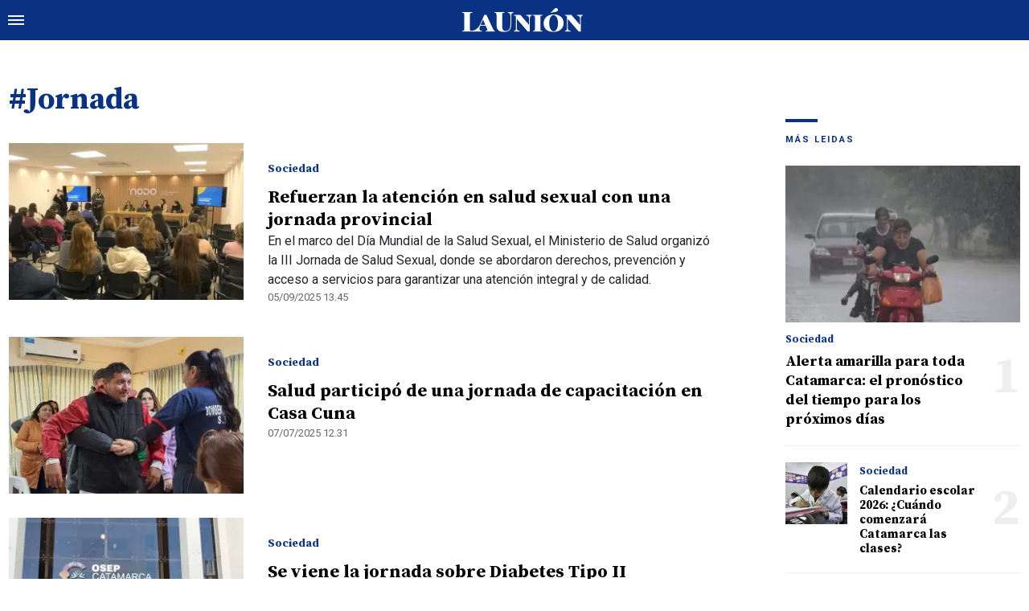

--- FILE ---
content_type: text/html; charset=ISO-8859-1
request_url: https://www.launion.digital/tags/jornada-t9346
body_size: 4463
content:
<!DOCTYPE html>
<html lang="es-AR">
<head>
	<title>Jornada - La Unión Digital</title>
    <meta charset="iso-8859-1" />
    <meta name="base" content="https://www.launion.digital/" />
	<meta name="keywords" content="" />
	<meta name="description" content="Tag Jornada " />
            <meta name="theme-color" content="#093284">
    <meta name="msapplication-navbutton-color" content="#093284">
    <meta name="apple-mobile-web-app-status-bar-style" content="#093284"> 
          	  
	<meta name="author" content="Sourtech">
    <meta name="generator" content="AmuraCMS powered by Sourtech" />
    <meta name="viewport" content="width=device-width, initial-scale=1">
    <link rel="dns-prefetch" href="//code.jquery.com" />
    <link rel="dns-prefetch" href="//fonts.googleapis.com" />
    <link rel="dns-prefetch" href="//cdnjs.cloudflare.com" />
    <link rel="preconnect" href="https://fonts.googleapis.com">
    <link rel="preconnect" href="https://fonts.gstatic.com" crossorigin>
        <link rel="dns-prefetch" href="//statics.launion.digital/ "/>
    <link rel="preconnect" href="https://statics.launion.digital/"/>   
    <link rel="preload" as="style" href="https://fonts.googleapis.com/css?family=Source+Serif+Pro:400,600,700&display=swap" onload="this.rel='stylesheet'" />
    <link rel="preload" as="style" href="https://fonts.googleapis.com/css?family=Roboto:300,400,500,700,900&display=swap" onload="this.rel='stylesheet'" />    
    <link rel="shortcut icon" href="https://statics.launion.digital/union/img/global/favicon.png?v1"/>  
    
    <link rel="preload" as="font" href="https://statics.launion.digital/union/webfonts/fa-solid-900.woff2" type="font/woff2" crossorigin="anonymous">
    <link rel="preload" as="font" href="https://statics.launion.digital/union/webfonts/fa-brands-400.woff2" type="font/woff2" crossorigin="anonymous">
    <link rel="preload" as="font" href="https://statics.launion.digital/union/webfonts/weater/weathericons-regular-webfont.woff2" type="font/woff2" crossorigin="anonymous">
      
         
	
	<link rel="preload" href="https://cdnjs.cloudflare.com/ajax/libs/font-awesome/6.4.2/css/all.min.css" as="style" onload="this.onload=null;this.rel='stylesheet'">
<link rel="preload" href="https://cdnjs.cloudflare.com/ajax/libs/Swiper/11.0.5/swiper-bundle.css" as="style" onload="this.onload=null;this.rel='stylesheet'">
<link type="text/css" rel="stylesheet" href="https://statics.launion.digital/union/css/union.css?v=1727111459" />
 
	<!-- JAVASCRIPT -->
	<!--[if lt IE 9]>
	    <script src="http://html5shim.googlecode.com/svn/trunk/html5.js"></script>
	<![endif]-->
        	     
                <script async src="https://pagead2.googlesyndication.com/pagead/js/adsbygoogle.js?client=ca-pub-9381904612402806" crossorigin="anonymous"></script>

		<!-- ANALYTICS 4 -->
		<script async src="https://www.googletagmanager.com/gtag/js?id=G-98LEQVGKB3"></script>
		<script>
		  window.dataLayer = window.dataLayer || [];
		  function gtag(){dataLayer.push(arguments);}
		  gtag('js', new Date());
		  gtag('config', 'G-98LEQVGKB3');
		</script>

	</head>

<body> 
<main id="union">
   <div class="styk">
	<header>
		<div class="top">
			<div class="hamburger">
				<div class="hamburger-inner">
					<div class="bar bar1"></div>
					<div class="bar bar2"></div>
					<div class="bar bar3"></div>
					<div class="bar bar4"></div>
				</div>
			</div>
			<a href="https://www.launion.digital/" class="logo" title="La Unión Digital"><img src="https://statics.launion.digital/union/img/global/LaUnion.svg" alt="La Unión Digital" ></a>	
			 
			<span></span>		</div>
	</header>
</div>
<div class="menu-overlay">
	<nav class="menu">
		<ul>
												<li>
													<a href="https://www.launion.digital/ultimas-noticias/" title="Últimas Noticias" >Últimas Noticias</a>
																	</li>
																<li>
													<a href="https://www.launion.digital/policiales/" title="Policiales" >Policiales</a>
																	</li>
																<li>
													<a href="https://www.launion.digital/deportes/" title="Deportes" >Deportes</a>
																	</li>
																<li>
													<a href="https://www.launion.digital/sociedad/" title="Sociedad" >Sociedad</a>
																	</li>
																<li>
													<a href="https://www.launion.digital/politica/" title="Política" >Política</a>
																	</li>
																<li>
													<a href="https://www.launion.digital/economia/" title="Economía" >Economía</a>
																	</li>
																<li>
													<a href="https://www.launion.digital/espectaculos/" title="Espectáculos" >Espectáculos</a>
																	</li>
																<li>
													<a href="https://www.launion.digital/buenos-aires/" title="Buenos Aires" >Buenos Aires</a>
																	</li>
																<li>
													<a href="#" class="opensubunlink">Más</a>
																			<span class="opensub"><i class="fas fa-plus"></i></span>
							<div class="submenu">
								<ul>					
																	<li><a href="https://www.launion.digital/tecnologia/" title="Tecnología" >Tecnología</a></li>
																	<li><a href="https://www.launion.digital/mundo/" title="Mundo" >Mundo</a></li>
																</ul>
							</div>
											</li>
																<li>
													<a href="#" class="opensubunlink">Servicios</a>
																			<span class="opensub"><i class="fas fa-plus"></i></span>
							<div class="submenu">
								<ul>					
																	<li><a href="https://www.launion.digital/horoscopo/" title="Horóscopo" >Horóscopo</a></li>
																	<li><a href="https://www.launion.digital/fecha-cobros/" title="Fecha de cobros" >Fecha de cobros</a></li>
																	<li><a href="https://www.launion.digital/loterias/" title="Loterías" >Loterías</a></li>
																</ul>
							</div>
											</li>
																 <hr>          
																<li>
													<a href="https://www.launion.digital/servicio/radio-union" title="Radio Unión" >Radio Unión</a>
																	</li>
																<li>
													<a href="https://www.launion.digital/servicio/edicion-impresa" title="Edición Impresa" >Edición Impresa</a>
																	</li>
																<li>
													<a href="https://www.launion.digital/servicio/clasificados" title="Clasificados" >Clasificados</a>
																	</li>
							            <div class="search-menu">
                <form id="search" method="get" action="https://www.launion.digital/search">
                    <input type="text" name="q" placeholder="Buscar">
                </form>
                <button aria-label="Search"><i class="fas fa-search off"></i></button>
            </div>
			<li class="redes">
									<a href="https://twitter.com/launion_digital" target="_blank" title="Twitter" rel="noopener"><i class="fa-brands fa-x-twitter"></i></a>
													<a href="https://www.facebook.com/LaUnionDigitalCatamarca/" target="_blank" title="Facebook" rel="noopener"><i class="fab fa-facebook-square"></i></a>
							</li>
		</ul>
	</nav>
</div>
<div id="breaking-alert"></div>    <div class="contoy">
    
<div class="wrapper">
	<div class="list-content">
		<h1 class="tit-simm">#Jornada</h1>	
		<section class="seccion-list">
			<div class="row">
				<div class="col-md-9" id="content-news">
					<section class="mod-list-categ">
													
	        	        	            	                                    
    	                
      

   
    <article class="box">
        <div class="row">
                            <div class="col-md-4">
                    <figure>
                        <a href="https://www.launion.digital/sociedad/refuerzan-atencion-salud-sexual-una-jornada-provincial-n219850" title="Refuerzan la atención en salud sexual con una jornada provincial" class="wlz">
                            <img data-src="https://statics.launion.digital/2025/09/crop/68bb1405396ec__300x200.webp" alt="Refuerzan la atención en salud sexual con una jornada provincial">
                             
                                                                                </a>
                    </figure>
                </div>
                <div class="col-md-8">
                    <div class="info">
                       	<h2 class="categ">Sociedad</h2>
                        <h1 class="tit"><a href="https://www.launion.digital/sociedad/refuerzan-atencion-salud-sexual-una-jornada-provincial-n219850" title="Refuerzan la atención en salud sexual con una jornada provincial">Refuerzan la atención en salud sexual con una jornada provincial</a></h1>
                        <p>En el marco del Día Mundial de la Salud Sexual, el Ministerio de Salud organizó la III Jornada de Salud Sexual, donde se abordaron derechos, prevención y acceso a servicios para garantizar una atención integral y de calidad.</p>
                        <span>05/09/2025 13.45</span>
                    </div>
                </div>
                                                                
        </div>
    </article>

	        	        	            	                                    
    	                
      

   
    <article class="box">
        <div class="row">
                            <div class="col-md-4">
                    <figure>
                        <a href="https://www.launion.digital/sociedad/salud-participo-una-jornada-capacitacion-casa-cuna-n215514" title="Salud participó de una jornada de capacitación en Casa Cuna" class="wlz">
                            <img data-src="https://statics.launion.digital/2025/07/crop/686be8c3e507b__300x200.webp" alt="Salud participó de una jornada de capacitación en Casa Cuna">
                             
                                                                                </a>
                    </figure>
                </div>
                <div class="col-md-8">
                    <div class="info">
                       	<h2 class="categ">Sociedad</h2>
                        <h1 class="tit"><a href="https://www.launion.digital/sociedad/salud-participo-una-jornada-capacitacion-casa-cuna-n215514" title="Salud participó de una jornada de capacitación en Casa Cuna">Salud participó de una jornada de capacitación en Casa Cuna</a></h1>
                        <p></p>
                        <span>07/07/2025 12.31</span>
                    </div>
                </div>
                                                                
        </div>
    </article>

	        	        	            	                                    
    	                
      

   
    <article class="box">
        <div class="row">
                            <div class="col-md-4">
                    <figure>
                        <a href="https://www.launion.digital/sociedad/se-viene-jornada-sobre-diabetes-tipo-ii-organizada-osep-n212510" title="Se viene la jornada sobre Diabetes Tipo II organizada por OSEP" class="wlz">
                            <img data-src="https://statics.launion.digital/2025/05/crop/682c765e3f455__300x200.webp" alt="Se viene la jornada sobre Diabetes Tipo II organizada por OSEP">
                             
                                                                                </a>
                    </figure>
                </div>
                <div class="col-md-8">
                    <div class="info">
                       	<h2 class="categ">Sociedad</h2>
                        <h1 class="tit"><a href="https://www.launion.digital/sociedad/se-viene-jornada-sobre-diabetes-tipo-ii-organizada-osep-n212510" title="Se viene la jornada sobre Diabetes Tipo II organizada por OSEP">Se viene la jornada sobre Diabetes Tipo II organizada por OSEP</a></h1>
                        <p>El evento se llevará a cabo este viernes y contará con la participación de importantes profesionales del Hospital Italiano de Buenos Aires. Está destinado a médicos de toda la provincia, que podrán acceder tanto de manera presencial como virtual.</p>
                        <span>20/05/2025 09.31</span>
                    </div>
                </div>
                                                                
        </div>
    </article>

	        	        	            	                                    
    	                
      

   
    <article class="box">
        <div class="row">
                            <div class="col-md-4">
                    <figure>
                        <a href="https://www.launion.digital/sociedad/jornada-integracion-escuela-agrotecnica-alijilan-n212231" title="Jornada de integración en la Escuela Agrotécnica de Alijilán" class="wlz">
                            <img data-src="https://statics.launion.digital/2025/05/crop/682765b6f3b5f__300x200.webp" alt="Jornada de integración en la Escuela Agrotécnica de Alijilán">
                             
                                                                                </a>
                    </figure>
                </div>
                <div class="col-md-8">
                    <div class="info">
                       	<h2 class="categ">Sociedad</h2>
                        <h1 class="tit"><a href="https://www.launion.digital/sociedad/jornada-integracion-escuela-agrotecnica-alijilan-n212231" title="Jornada de integración en la Escuela Agrotécnica de Alijilán">Jornada de integración en la Escuela Agrotécnica de Alijilán</a></h1>
                        <p></p>
                        <span>16/05/2025 13.19</span>
                    </div>
                </div>
                                                                
        </div>
    </article>

	        	        	            	                                    
    	                
      

   
    <article class="box">
        <div class="row">
                            <div class="col-md-4">
                    <figure>
                        <a href="https://www.launion.digital/sociedad/salud-mental-maternidad-realizo-1-jornada-salud-mental-perinatal-n211569" title="Salud Mental de la Maternidad realizó la 1° Jornada de Salud Mental Perinatal" class="wlz">
                            <img data-src="https://statics.launion.digital/2025/05/crop/681b805319c37__300x200.webp" alt="Salud Mental de la Maternidad realizó la 1° Jornada de Salud Mental Perinatal">
                             
                                                                                </a>
                    </figure>
                </div>
                <div class="col-md-8">
                    <div class="info">
                       	<h2 class="categ">Sociedad</h2>
                        <h1 class="tit"><a href="https://www.launion.digital/sociedad/salud-mental-maternidad-realizo-1-jornada-salud-mental-perinatal-n211569" title="Salud Mental de la Maternidad realizó la 1° Jornada de Salud Mental Perinatal">Salud Mental de la Maternidad realizó la 1° Jornada de Salud Mental Perinatal</a></h1>
                        <p></p>
                        <span>07/05/2025 12.45</span>
                    </div>
                </div>
                                                                
        </div>
    </article>

	        	        	            	                                    
    	                
      

   
    <article class="box">
        <div class="row">
                            <div class="col-md-4">
                    <figure>
                        <a href="https://www.launion.digital/politica/la-provincia-impulsa-debate-sobre-reforma-constitucional-n210721" title="La Provincia impulsa el debate sobre la Reforma Constitucional" class="wlz">
                            <img data-src="https://statics.launion.digital/2025/04/crop/680bdc6f1bf38__300x200.webp" alt="La Provincia impulsa el debate sobre la Reforma Constitucional">
                             
                                                                                </a>
                    </figure>
                </div>
                <div class="col-md-8">
                    <div class="info">
                       	<h2 class="categ">Política</h2>
                        <h1 class="tit"><a href="https://www.launion.digital/politica/la-provincia-impulsa-debate-sobre-reforma-constitucional-n210721" title="La Provincia impulsa el debate sobre la Reforma Constitucional">La Provincia impulsa el debate sobre la Reforma Constitucional</a></h1>
                        <p></p>
                        <span>25/04/2025 16.00</span>
                    </div>
                </div>
                                                                
        </div>
    </article>

	        	        	            	                                    
    	                
      

   
    <article class="box">
        <div class="row">
                            <div class="col-md-4">
                    <figure>
                        <a href="https://www.launion.digital/sociedad/jornadas-internacionalizacion-integral-unca-belen-n210376" title="Jornadas para la Internacionalización integral de la UNCA en Belén" class="wlz">
                            <img data-src="https://statics.launion.digital/2025/04/crop/68062724d0dda__300x200.webp" alt="Jornadas para la Internacionalización integral de la UNCA en Belén">
                             
                                                                                </a>
                    </figure>
                </div>
                <div class="col-md-8">
                    <div class="info">
                       	<h2 class="categ">Sociedad</h2>
                        <h1 class="tit"><a href="https://www.launion.digital/sociedad/jornadas-internacionalizacion-integral-unca-belen-n210376" title="Jornadas para la Internacionalización integral de la UNCA en Belén">Jornadas para la Internacionalización integral de la UNCA en Belén</a></h1>
                        <p></p>
                        <span>21/04/2025 08.06</span>
                    </div>
                </div>
                                                                
        </div>
    </article>

	        	        	            	                                    
    	                
      

   
    <article class="box">
        <div class="row">
                            <div class="col-md-4">
                    <figure>
                        <a href="https://www.launion.digital/sociedad/bicicleteada-eliminacion-violencia-mujeres-diversidades-n200015" title="Bicicleteada por la eliminación de la violencia contra mujeres y diversidades" class="wlz">
                            <img data-src="https://statics.launion.digital/2024/12/crop/674c869e66223__300x200.webp" alt="Bicicleteada por la eliminación de la violencia contra mujeres y diversidades">
                             
                                                                                </a>
                    </figure>
                </div>
                <div class="col-md-8">
                    <div class="info">
                       	<h2 class="categ">Sociedad</h2>
                        <h1 class="tit"><a href="https://www.launion.digital/sociedad/bicicleteada-eliminacion-violencia-mujeres-diversidades-n200015" title="Bicicleteada por la eliminación de la violencia contra mujeres y diversidades">Bicicleteada por la eliminación de la violencia contra mujeres y diversidades</a></h1>
                        <p></p>
                        <span>01/12/2024 12.51</span>
                    </div>
                </div>
                                                                
        </div>
    </article>

	        	        	            	                                    
    	                
      

   
    <article class="box">
        <div class="row">
                            <div class="col-md-4">
                    <figure>
                        <a href="https://www.launion.digital/sociedad/jornada-concientizacion-bicicleteada-eliminacion-violencia-mujeres-diversidades-n199731" title="Jornada de concientización y bicicleteada por la eliminación de la violencia contra mujeres y diversidades" class="wlz">
                            <img data-src="https://statics.launion.digital/2024/11/crop/67479ab1e29b8__300x200.webp" alt="Jornada de concientización y bicicleteada por la eliminación de la violencia contra mujeres y diversidades">
                             
                                                                                </a>
                    </figure>
                </div>
                <div class="col-md-8">
                    <div class="info">
                       	<h2 class="categ">Sociedad</h2>
                        <h1 class="tit"><a href="https://www.launion.digital/sociedad/jornada-concientizacion-bicicleteada-eliminacion-violencia-mujeres-diversidades-n199731" title="Jornada de concientización y bicicleteada por la eliminación de la violencia contra mujeres y diversidades">Jornada de concientización y bicicleteada por la eliminación de la violencia contra mujeres y diversidades</a></h1>
                        <p></p>
                        <span>27/11/2024 19.15</span>
                    </div>
                </div>
                                                                
        </div>
    </article>

	        	        	            	                                    
    	                
      

   
    <article class="box">
        <div class="row">
                            <div class="col-md-4">
                    <figure>
                        <a href="https://www.launion.digital/sociedad/jornada-actualizacion-inmunizaciones-equipos-salud-publica-privada-n199538" title="Jornada de actualización de inmunizaciones para equipos de Salud Pública y privada" class="wlz">
                            <img data-src="https://statics.launion.digital/2024/11/crop/67449526800ae__300x200.webp" alt="Jornada de actualización de inmunizaciones para equipos de Salud Pública y privada">
                             
                                                                                </a>
                    </figure>
                </div>
                <div class="col-md-8">
                    <div class="info">
                       	<h2 class="categ">Sociedad</h2>
                        <h1 class="tit"><a href="https://www.launion.digital/sociedad/jornada-actualizacion-inmunizaciones-equipos-salud-publica-privada-n199538" title="Jornada de actualización de inmunizaciones para equipos de Salud Pública y privada">Jornada de actualización de inmunizaciones para equipos de Salud Pública y privada</a></h1>
                        <p></p>
                        <span>25/11/2024 12.16</span>
                    </div>
                </div>
                                                                
        </div>
    </article>
 
                   
    <div class="text-center paginator">
        <a href="https://www.launion.digital/tags/jornada-t9346?p=2" class="btn btn-outline-primary" id="more-news" data-next="2" data-url="https://www.launion.digital/tags/jornada-t9346" >Mas noticias</a>
    </div>  
  
											</section> 
				</div>            
				<div class="col-lg-3">
					    
	   
    	          
          
	           
   
	   
    	        		<h3 class="tit-aside"><span></span>MÁS LEIDAS</h3>
    <div class="mod-mas-leidas">
								<article class="box big">
				<figure>
					<a href="https://www.launion.digital/sociedad/alerta-amarilla-toda-catamarca-pronostico-tiempo-proximos-dias-n227919" title="Alerta amarilla para toda Catamarca: el pronóstico del tiempo para los próximos días" class="wlz">
						<img data-src="https://statics.launion.digital/2022/03/crop/622baf5d8860b__300x200.webp" alt="Alerta amarilla para toda Catamarca: el pronóstico del tiempo para los próximos días">
					</a>
				</figure>
				<div class="info">
					<h3 class="categ">Sociedad</h3>
					<h1 class="tit"><a href="https://www.launion.digital/sociedad/alerta-amarilla-toda-catamarca-pronostico-tiempo-proximos-dias-n227919" title="Alerta amarilla para toda Catamarca: el pronóstico del tiempo para los próximos días">Alerta amarilla para toda Catamarca: el pronóstico del tiempo para los próximos días</a></h1>
					<span class="num">1</span>
				</div>
			</article>
			       
        							<article class="box mini">
					<div class="row">
													<div class="col-4">
								<figure>
									<a href="https://www.launion.digital/sociedad/calendario-escolar-2026-cuando-comenzara-catamarca-clases-n227830" title="Calendario escolar 2026: ¿Cuándo comenzará Catamarca las clases?" class="wlz">
										<img data-src="https://statics.launion.digital/2025/06/crop/68444b4d66e78__120x120.webp" alt="Calendario escolar 2026: ¿Cuándo comenzará Catamarca las clases?">
									</a>
								</figure>
							</div>
							<div class="col-8">
								<div class="info">
									<h3 class="categ">Sociedad</h3>
									<h1 class="tit"><a href="https://www.launion.digital/sociedad/calendario-escolar-2026-cuando-comenzara-catamarca-clases-n227830" title="Calendario escolar 2026: ¿Cuándo comenzará Catamarca las clases?">Calendario escolar 2026: ¿Cuándo comenzará Catamarca las clases?</a></h1>
									<span class="num">2</span>
								</div>
							</div>
											</div>
				</article>
			       
        							<article class="box mini">
					<div class="row">
													<div class="col-4">
								<figure>
									<a href="https://www.launion.digital/espectaculos/arranca-festival-jesus-maria-2026-cuando-presentan-artistas-catamarca-n227930" title="Arranca el Festival de Jesús María 2026: ¿cuándo se presentan los artistas de Catamarca?" class="wlz">
										<img data-src="https://statics.launion.digital/2026/01/crop/695f8d969685a__120x120.webp" alt="Arranca el Festival de Jesús María 2026: ¿cuándo se presentan los artistas de Catamarca?">
									</a>
								</figure>
							</div>
							<div class="col-8">
								<div class="info">
									<h3 class="categ">Espectáculos</h3>
									<h1 class="tit"><a href="https://www.launion.digital/espectaculos/arranca-festival-jesus-maria-2026-cuando-presentan-artistas-catamarca-n227930" title="Arranca el Festival de Jesús María 2026: ¿cuándo se presentan los artistas de Catamarca?">Arranca el Festival de Jesús María 2026: ¿cuándo se presentan los artistas de Catamarca?</a></h1>
									<span class="num">3</span>
								</div>
							</div>
											</div>
				</article>
			       
        							<article class="box mini">
					<div class="row">
													<div class="col-4">
								<figure>
									<a href="https://www.launion.digital/policiales/conmocion-encontraron-cuerpo-una-joven-una-bolsa-residuos-n228035" title="Conmoción: encontraron el cuerpo de una joven en una bolsa de residuos" class="wlz">
										<img data-src="https://statics.launion.digital/2026/01/crop/6961cb528b51c__120x120.webp" alt="Conmoción: encontraron el cuerpo de una joven en una bolsa de residuos">
									</a>
								</figure>
							</div>
							<div class="col-8">
								<div class="info">
									<h3 class="categ">Policiales</h3>
									<h1 class="tit"><a href="https://www.launion.digital/policiales/conmocion-encontraron-cuerpo-una-joven-una-bolsa-residuos-n228035" title="Conmoción: encontraron el cuerpo de una joven en una bolsa de residuos">Conmoción: encontraron el cuerpo de una joven en una bolsa de residuos</a></h1>
									<span class="num">4</span>
								</div>
							</div>
											</div>
				</article>
			       
        							<article class="box mini">
					<div class="row">
													<div class="col-4">
								<figure>
									<a href="https://www.launion.digital/policiales/grave-accidente-catamarca-hay-dos-motociclistas-estado-critico-n227877" title="Grave accidente en Catamarca: hay dos motociclistas en estado crítico" class="wlz">
										<img data-src="https://statics.launion.digital/2026/01/crop/695e72f4a8f1e__120x120.webp" alt="Grave accidente en Catamarca: hay dos motociclistas en estado crítico">
									</a>
								</figure>
							</div>
							<div class="col-8">
								<div class="info">
									<h3 class="categ">Policiales</h3>
									<h1 class="tit"><a href="https://www.launion.digital/policiales/grave-accidente-catamarca-hay-dos-motociclistas-estado-critico-n227877" title="Grave accidente en Catamarca: hay dos motociclistas en estado crítico">Grave accidente en Catamarca: hay dos motociclistas en estado crítico</a></h1>
									<span class="num">5</span>
								</div>
							</div>
											</div>
				</article>
			       
        	</div>
  
          
	           
   				</div>
			</div> 
		</section>
	</div>
</div>	
   
   
    </div>
    <footer>
	<div class="wrapper">
	  	<div class="row">
	  		<div class="col-md-7">
                <a href="https://www.launion.digital/" class="logo-foot"><img src="https://statics.launion.digital/union/img/global/launion.png" alt="La Unión Digital"></a>	
		    	<p class="copy">&copy;2026 La Unión de Catamarca. All rights reserved. 
									                    
									                    
									                    
												      		<a href="https://www.launion.digital/terminos-condiciones" title="Términos y condiciones" >Términos y condiciones</a>
                	                    
												      		<a href="https://www.launion.digital/politica-privacidad" title="Legales" >Legales</a>
                	                    
						    </div>
		    <div class="col-md-5 text-right">
			    <p class="links">
																		<a href="https://www.launion.digital/contacto" title="Contacto" >Contacto</a>
						                    
																		<a href="https://www.launion.digital/institucional" title="Institucional" >Institucional</a>
						                    
																		<a href="https://www.launion.digital/como-anunciar" title="Cómo anunciar" >Cómo anunciar</a>
						                    
											                    
											                    
					 
											<a href="https://twitter.com/launion_digital" target="_blank" title="Twitter" rel="noopener"><i class="fa-brands fa-x-twitter"></i></a>
																<a href="https://www.facebook.com/LaUnionDigitalCatamarca/" target="_blank" title="Facebook" rel="noopener"><i class="fab fa-facebook-square"></i></a>
								    </p>
		    </div>
	  	</div>
        <div class="powered">
            <a href="https://www.amuracms.com" rel="noopener" target="_blank" title="Power by AmuraCMS"><img src="https://statics.launion.digital/union/img/global/amura.svg" alt="AmuraCMS"></a>
        </div>         
	</div>    
</footer></main> 





 
   

<script src="https://cdnjs.cloudflare.com/ajax/libs/jquery/3.6.0/jquery.min.js" defer ></script>
<script src="https://cdn.jsdelivr.net/npm/vanilla-lazyload@12.4.0/dist/lazyload.min.js" defer ></script>
<script src="https://cdnjs.cloudflare.com/ajax/libs/jplayer/2.9.2/jplayer/jquery.jplayer.min.js" defer ></script>
<script src="https://statics.launion.digital/union/js/plugins/jquery.cookie.js?v=1625175741" defer ></script>
<script src="https://statics.launion.digital/union/js/plugins/iframeResizer.js?v=1625175741" defer ></script>
<script src="https://statics.launion.digital/union/js/init.js?v=1696614043" defer ></script>
<script src="https://statics.launion.digital/union/js/section.js?v=1625175739" defer ></script>

</body>
</html>

--- FILE ---
content_type: text/html; charset=utf-8
request_url: https://www.google.com/recaptcha/api2/aframe
body_size: 224
content:
<!DOCTYPE HTML><html><head><meta http-equiv="content-type" content="text/html; charset=UTF-8"></head><body><script nonce="QyVznbr2poh-4OtB9AG7vQ">/** Anti-fraud and anti-abuse applications only. See google.com/recaptcha */ try{var clients={'sodar':'https://pagead2.googlesyndication.com/pagead/sodar?'};window.addEventListener("message",function(a){try{if(a.source===window.parent){var b=JSON.parse(a.data);var c=clients[b['id']];if(c){var d=document.createElement('img');d.src=c+b['params']+'&rc='+(localStorage.getItem("rc::a")?sessionStorage.getItem("rc::b"):"");window.document.body.appendChild(d);sessionStorage.setItem("rc::e",parseInt(sessionStorage.getItem("rc::e")||0)+1);localStorage.setItem("rc::h",'1768250368421');}}}catch(b){}});window.parent.postMessage("_grecaptcha_ready", "*");}catch(b){}</script></body></html>

--- FILE ---
content_type: image/svg+xml
request_url: https://statics.launion.digital/union/img/global/LaUnion.svg
body_size: 1513
content:
<svg id="Grupo_11" data-name="Grupo 11" xmlns="http://www.w3.org/2000/svg" width="214.21" height="43.129" viewBox="0 0 214.21 43.129">
  <path id="Trazado_20" data-name="Trazado 20" d="M833.587,466.722l-11.952-25.744q-1.1.1-1.643.1c-.366,0-1.266-.033-2-.1,0,0-7.7,18.047-8.795,19.956-2.307,3.877-7.639,8.826-14.184,8.826h-.041a4.334,4.334,0,0,1-1.644-.224,1.3,1.3,0,0,1-.7-.872,7.519,7.519,0,0,1-.2-2.042V441.629a9.012,9.012,0,0,1,.3-2.739,1.8,1.8,0,0,1,1.121-1.145,9.949,9.949,0,0,1,2.615-.4V436q-3.088.15-8.815.149-6.027,0-8.865-.149v1.349a7.544,7.544,0,0,1,2.291.4,1.749,1.749,0,0,1,.971,1.145,9.768,9.768,0,0,1,.274,2.739v24a10.7,10.7,0,0,1-.249,2.739,1.66,1.66,0,0,1-.971,1.145,7.8,7.8,0,0,1-2.315.4v1.349c3.851-.1,8.059-.15,15.829-.15,5.042,0,16.807.05,19.3.15V469.91a6.92,6.92,0,0,1-3.437-.872,3.035,3.035,0,0,1-1.195-2.764c0-1.56.564-3.091,1.693-5.681h9.314l2.441,5.133a5.446,5.446,0,0,1,.647,2.241,1.5,1.5,0,0,1-.748,1.42,5.54,5.54,0,0,1-2.291.523v1.349q2.839-.15,8.865-.15,4.781,0,7.322.15V469.91Q835.082,469.811,833.587,466.722Zm-22.211-7.445,4.233-9.633,4.233,9.633Z" transform="translate(-778.79 -428.827)" fill="#fff"/>
  <path id="Trazado_21" data-name="Trazado 21" d="M913.293,437.347a4.781,4.781,0,0,0-2.292,1.07,3.9,3.9,0,0,0-1,2.216,24.474,24.474,0,0,0-.249,4.13v12q0,7.171-2.042,10.558a8.672,8.672,0,0,1-3.959,3.437,16.337,16.337,0,0,1-6.748,1.2q-6.025,0-9.362-2.391a8.339,8.339,0,0,1-3.262-4.682,30.716,30.716,0,0,1-.822-7.968V441.629a10.742,10.742,0,0,0-.249-2.739,1.668,1.668,0,0,0-.972-1.145,7.842,7.842,0,0,0-2.315-.4V436q2.838.15,8.765.149,5.876,0,8.915-.149v1.349a9.969,9.969,0,0,0-2.616.4,1.79,1.79,0,0,0-1.12,1.145,9.032,9.032,0,0,0-.3,2.739V461.6q0,4.781,1.494,6.7a5.625,5.625,0,0,0,4.731,1.917c3.154,0,5.043-1.121,6.372-3.361s1.991-5.42,1.991-9.537V445.76a27.9,27.9,0,0,0-.3-4.952,3.59,3.59,0,0,0-1.319-2.365,6.232,6.232,0,0,0-3.059-1.1V436q2.041.15,5.578.149,2.64,0,4.134-.149Z" transform="translate(-822.688 -428.827)" fill="#fff"/>
  <path id="Trazado_22" data-name="Trazado 22" d="M972.823,446.14a5.813,5.813,0,0,0-2.317.922,2.9,2.9,0,0,0-.971,1.743,18.935,18.935,0,0,0-.249,3.611v22.656q-1.194-.1-1.793-.1-.647,0-1.842.1l-19.569-22.86v15.236a11.376,11.376,0,0,0,.424,3.586,3.038,3.038,0,0,0,1.569,1.768,9.545,9.545,0,0,0,3.183.921v1.349q-2.441-.15-6.076-.15-2.64,0-4.133.15v-1.349a5.788,5.788,0,0,0,2.316-.921,2.9,2.9,0,0,0,.971-1.743,18.985,18.985,0,0,0,.249-3.611V450.422a9.829,9.829,0,0,0-.274-2.739,1.748,1.748,0,0,0-.971-1.145,7.518,7.518,0,0,0-2.291-.4v-1.349q1.493.15,4.133.15,4.083,0,7.072-.15l15.535,18.128v-10.5a11.4,11.4,0,0,0-.424-3.586,3.047,3.047,0,0,0-1.568-1.768,9.592,9.592,0,0,0-3.184-.922v-1.349q2.441.15,6.076.15,2.641,0,4.135-.15Z" transform="translate(-849.149 -432.639)" fill="#fff"/>
  <path id="Trazado_23" data-name="Trazado 23" d="M1017.262,446.14a7.827,7.827,0,0,0-2.316.4,1.662,1.662,0,0,0-.971,1.145,10.686,10.686,0,0,0-.249,2.739V469.44a10.674,10.674,0,0,0,.249,2.739,1.659,1.659,0,0,0,.971,1.145,7.808,7.808,0,0,0,2.316.4v1.349q-2.741-.15-8.069-.15-5.927,0-8.616.15v-1.349a7.822,7.822,0,0,0,2.317-.4,1.665,1.665,0,0,0,.971-1.145,10.7,10.7,0,0,0,.249-2.739V450.422a9.8,9.8,0,0,0-.274-2.739,1.746,1.746,0,0,0-.971-1.145,7.54,7.54,0,0,0-2.292-.4v-1.349q2.69.15,8.616.15,5.278,0,8.069-.15Z" transform="translate(-874.962 -432.639)" fill="#fff"/>
  <path id="Trazado_24" data-name="Trazado 24" d="M1061.161,436.608a13.992,13.992,0,0,1,6.224,5.329,15.394,15.394,0,0,1,2.217,8.391,15.71,15.71,0,0,1-2.266,8.442,15.224,15.224,0,0,1-6.325,5.677,20.479,20.479,0,0,1-9.237,2.017,22.414,22.414,0,0,1-9.339-1.818,13.99,13.99,0,0,1-6.226-5.329,15.4,15.4,0,0,1-2.216-8.391,15.7,15.7,0,0,1,2.266-8.441,15.218,15.218,0,0,1,6.325-5.677,20.485,20.485,0,0,1,9.238-2.017A22.423,22.423,0,0,1,1061.161,436.608Zm-13.572,1.349a12.949,12.949,0,0,0-2.689,5.329,29.216,29.216,0,0,0-.947,7.794,21.368,21.368,0,0,0,1.071,7.114,12.588,12.588,0,0,0,2.889,5.2,5.616,5.616,0,0,0,4.059,1.818,5.312,5.312,0,0,0,4.033-1.917,12.976,12.976,0,0,0,2.69-5.33,24.044,24.044,0,0,0,.946-7.089,25.984,25.984,0,0,0-1.071-7.819,12.622,12.622,0,0,0-2.888-5.2,5.621,5.621,0,0,0-4.059-1.818A5.312,5.312,0,0,0,1047.589,437.957Zm8.566-14.621a3.615,3.615,0,0,1,1.818.5,3.248,3.248,0,0,1,1.321,1.394,2.873,2.873,0,0,1,.3,1.3,3.144,3.144,0,0,1-.5,1.693,3.388,3.388,0,0,1-1.394,1.245,7.481,7.481,0,0,1-1.644.6q-.847.2-2.29.448a49.284,49.284,0,0,0-6.673,1.494l-.349-.6a35.469,35.469,0,0,0,4.78-4.93q1.047-1.2,1.644-1.793a5.072,5.072,0,0,1,1.444-1A3.854,3.854,0,0,1,1056.155,423.336Z" transform="translate(-889.452 -423.336)" fill="#fff"/>
  <path id="Trazado_25" data-name="Trazado 25" d="M1132.673,446.14a5.81,5.81,0,0,0-2.317.922,2.9,2.9,0,0,0-.971,1.743,18.926,18.926,0,0,0-.25,3.611v22.656q-1.194-.1-1.793-.1-.647,0-1.842.1l-19.569-22.86v15.236a11.379,11.379,0,0,0,.424,3.586,3.041,3.041,0,0,0,1.57,1.768,9.54,9.54,0,0,0,3.182.921v1.349q-2.44-.15-6.076-.15-2.64,0-4.133.15v-1.349a5.794,5.794,0,0,0,2.316-.921,2.9,2.9,0,0,0,.971-1.743,18.977,18.977,0,0,0,.249-3.611V450.422a9.835,9.835,0,0,0-.273-2.739,1.749,1.749,0,0,0-.972-1.145,7.515,7.515,0,0,0-2.29-.4v-1.349q1.494.15,4.133.15,4.083,0,7.072-.15l15.534,18.128v-10.5a11.416,11.416,0,0,0-.424-3.586,3.046,3.046,0,0,0-1.568-1.768,9.6,9.6,0,0,0-3.184-.922v-1.349q2.44.15,6.075.15,2.64,0,4.135-.15Z" transform="translate(-918.464 -432.639)" fill="#fff"/>
</svg>
